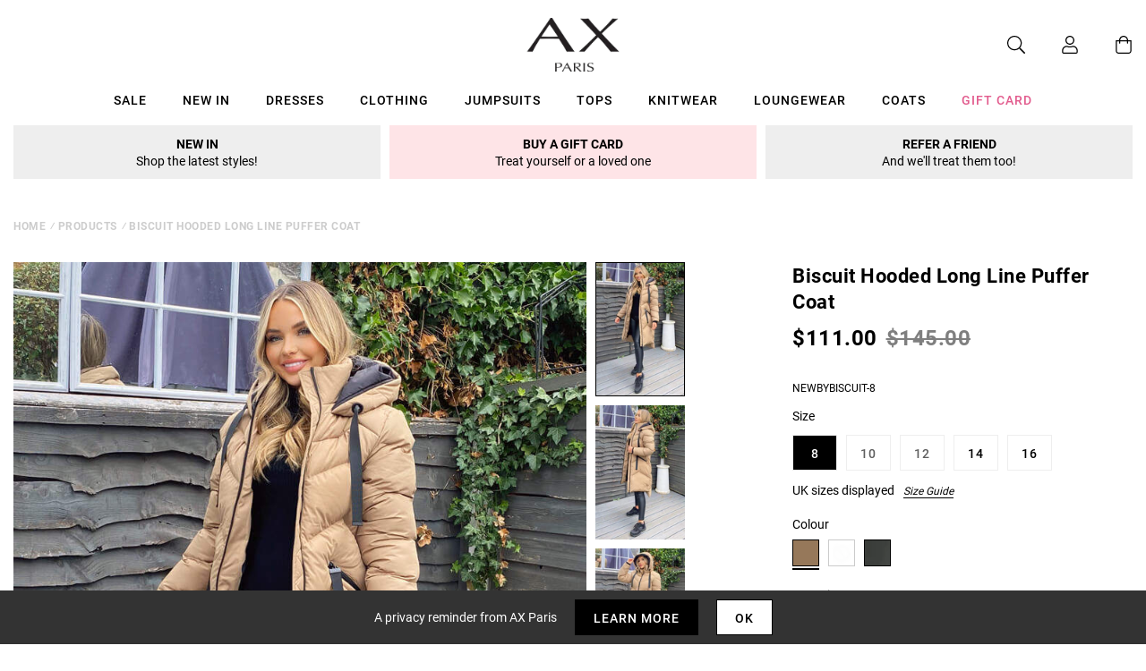

--- FILE ---
content_type: text/javascript; charset=utf-8
request_url: https://us.axparis.com/products/biscuit-hooded-long-line-puffer-coat.js
body_size: 959
content:
{"id":7579426062497,"title":"Biscuit Hooded Long Line Puffer Coat","handle":"biscuit-hooded-long-line-puffer-coat","description":"Our Biscuit Hooded Long Line Puffer Coat is the essential coat for\u003cbr\u003e\nwinter! Featuring a padded hood and a zig-zag padded design, just pair\u003cbr\u003e\nwith a jumper and jeans for a comfy on trend look! \u003cbr\u003e\n\u003cbr\u003e\nModel wears: UK 8\/ EU 36\/ US 4\u003cbr\u003e\nModel's height: 164cm\/ 5'4\"\u003cbr\u003e\nApprox length from centre back to hem: \u003cbr\u003e\nFabric composition: 100% Polyester\u003cbr\u003e\nColour : BISCUIT\u003cbr\u003e\n","published_at":"2022-10-28T15:10:17+01:00","created_at":"2022-10-28T15:10:17+01:00","vendor":"AX Paris","type":"Garment","tags":["agegroup_adult","always_show","clothing","coats","coats and jackets","colour: biscuit-hooded-long-line-puffer-coat","colour: black-hooded--long-line-puffer-coat","colour: khaki-hooded-long-line-puffer-coat","gender_female","jackets","not-backinstock","sale"],"price":11100,"price_min":11100,"price_max":11100,"available":true,"price_varies":false,"compare_at_price":14500,"compare_at_price_min":14500,"compare_at_price_max":14500,"compare_at_price_varies":false,"variants":[{"id":42663294861473,"title":"8","option1":"8","option2":null,"option3":null,"sku":"NEWBYBISCUIT-8","requires_shipping":true,"taxable":true,"featured_image":null,"available":true,"name":"Biscuit Hooded Long Line Puffer Coat - 8","public_title":"8","options":["8"],"price":11100,"weight":0,"compare_at_price":14500,"inventory_management":"shopify","barcode":null,"quantity_rule":{"min":1,"max":null,"increment":1},"quantity_price_breaks":[],"requires_selling_plan":false,"selling_plan_allocations":[]},{"id":43742918049953,"title":"10","option1":"10","option2":null,"option3":null,"sku":"NEWBYBISCUIT-10","requires_shipping":true,"taxable":true,"featured_image":null,"available":false,"name":"Biscuit Hooded Long Line Puffer Coat - 10","public_title":"10","options":["10"],"price":11100,"weight":0,"compare_at_price":14500,"inventory_management":"shopify","barcode":null,"quantity_rule":{"min":1,"max":null,"increment":1},"quantity_price_breaks":[],"requires_selling_plan":false,"selling_plan_allocations":[]},{"id":42663294927009,"title":"12","option1":"12","option2":null,"option3":null,"sku":"NEWBYBISCUIT-12","requires_shipping":true,"taxable":true,"featured_image":null,"available":false,"name":"Biscuit Hooded Long Line Puffer Coat - 12","public_title":"12","options":["12"],"price":11100,"weight":0,"compare_at_price":14500,"inventory_management":"shopify","barcode":null,"quantity_rule":{"min":1,"max":null,"increment":1},"quantity_price_breaks":[],"requires_selling_plan":false,"selling_plan_allocations":[]},{"id":42663294959777,"title":"14","option1":"14","option2":null,"option3":null,"sku":"NEWBYBISCUIT-14","requires_shipping":true,"taxable":true,"featured_image":null,"available":true,"name":"Biscuit Hooded Long Line Puffer Coat - 14","public_title":"14","options":["14"],"price":11100,"weight":0,"compare_at_price":14500,"inventory_management":"shopify","barcode":null,"quantity_rule":{"min":1,"max":null,"increment":1},"quantity_price_breaks":[],"requires_selling_plan":false,"selling_plan_allocations":[]},{"id":42663294992545,"title":"16","option1":"16","option2":null,"option3":null,"sku":"NEWBYBISCUIT-16","requires_shipping":true,"taxable":true,"featured_image":null,"available":true,"name":"Biscuit Hooded Long Line Puffer Coat - 16","public_title":"16","options":["16"],"price":11100,"weight":0,"compare_at_price":14500,"inventory_management":"shopify","barcode":null,"quantity_rule":{"min":1,"max":null,"increment":1},"quantity_price_breaks":[],"requires_selling_plan":false,"selling_plan_allocations":[]}],"images":["\/\/cdn.shopify.com\/s\/files\/1\/0517\/2638\/5313\/files\/1663685497_Biscuit-Hooded-Long-Line-Puffer-Coat-1_3ffd0cc0-ec8a-49ce-ad95-34dd4412e998.jpg?v=1739457905","\/\/cdn.shopify.com\/s\/files\/1\/0517\/2638\/5313\/files\/1663685510_Biscuit-Hooded-Long-Line-Puffer-Coat-2_2c76a5a6-c7ae-40a9-b200-6cccd2585bd0.jpg?v=1739457905","\/\/cdn.shopify.com\/s\/files\/1\/0517\/2638\/5313\/files\/1663685525_Biscuit-Hooded-Long-Line-Puffer-Coat-3.jpg?v=1739457905","\/\/cdn.shopify.com\/s\/files\/1\/0517\/2638\/5313\/files\/1663685537_Biscuit-Hooded-Long-Line-Puffer-Coat-4_0ab0013d-074f-464f-97d7-d63a3081e16d.jpg?v=1739457905","\/\/cdn.shopify.com\/s\/files\/1\/0517\/2638\/5313\/files\/52261_07a74468-c8b7-483f-88df-e6402ea7b60d.png?v=1739457905"],"featured_image":"\/\/cdn.shopify.com\/s\/files\/1\/0517\/2638\/5313\/files\/1663685497_Biscuit-Hooded-Long-Line-Puffer-Coat-1_3ffd0cc0-ec8a-49ce-ad95-34dd4412e998.jpg?v=1739457905","options":[{"name":"Title","position":1,"values":["8","10","12","14","16"]}],"url":"\/products\/biscuit-hooded-long-line-puffer-coat","media":[{"alt":null,"id":51594057908589,"position":1,"preview_image":{"aspect_ratio":0.667,"height":1200,"width":800,"src":"https:\/\/cdn.shopify.com\/s\/files\/1\/0517\/2638\/5313\/files\/1663685497_Biscuit-Hooded-Long-Line-Puffer-Coat-1_3ffd0cc0-ec8a-49ce-ad95-34dd4412e998.jpg?v=1739457905"},"aspect_ratio":0.667,"height":1200,"media_type":"image","src":"https:\/\/cdn.shopify.com\/s\/files\/1\/0517\/2638\/5313\/files\/1663685497_Biscuit-Hooded-Long-Line-Puffer-Coat-1_3ffd0cc0-ec8a-49ce-ad95-34dd4412e998.jpg?v=1739457905","width":800},{"alt":null,"id":51594057941357,"position":2,"preview_image":{"aspect_ratio":0.667,"height":1200,"width":800,"src":"https:\/\/cdn.shopify.com\/s\/files\/1\/0517\/2638\/5313\/files\/1663685510_Biscuit-Hooded-Long-Line-Puffer-Coat-2_2c76a5a6-c7ae-40a9-b200-6cccd2585bd0.jpg?v=1739457905"},"aspect_ratio":0.667,"height":1200,"media_type":"image","src":"https:\/\/cdn.shopify.com\/s\/files\/1\/0517\/2638\/5313\/files\/1663685510_Biscuit-Hooded-Long-Line-Puffer-Coat-2_2c76a5a6-c7ae-40a9-b200-6cccd2585bd0.jpg?v=1739457905","width":800},{"alt":null,"id":51594057974125,"position":3,"preview_image":{"aspect_ratio":0.667,"height":1200,"width":800,"src":"https:\/\/cdn.shopify.com\/s\/files\/1\/0517\/2638\/5313\/files\/1663685525_Biscuit-Hooded-Long-Line-Puffer-Coat-3.jpg?v=1739457905"},"aspect_ratio":0.667,"height":1200,"media_type":"image","src":"https:\/\/cdn.shopify.com\/s\/files\/1\/0517\/2638\/5313\/files\/1663685525_Biscuit-Hooded-Long-Line-Puffer-Coat-3.jpg?v=1739457905","width":800},{"alt":null,"id":51594058006893,"position":4,"preview_image":{"aspect_ratio":0.667,"height":1200,"width":800,"src":"https:\/\/cdn.shopify.com\/s\/files\/1\/0517\/2638\/5313\/files\/1663685537_Biscuit-Hooded-Long-Line-Puffer-Coat-4_0ab0013d-074f-464f-97d7-d63a3081e16d.jpg?v=1739457905"},"aspect_ratio":0.667,"height":1200,"media_type":"image","src":"https:\/\/cdn.shopify.com\/s\/files\/1\/0517\/2638\/5313\/files\/1663685537_Biscuit-Hooded-Long-Line-Puffer-Coat-4_0ab0013d-074f-464f-97d7-d63a3081e16d.jpg?v=1739457905","width":800},{"alt":null,"id":51594058039661,"position":5,"preview_image":{"aspect_ratio":1.0,"height":30,"width":30,"src":"https:\/\/cdn.shopify.com\/s\/files\/1\/0517\/2638\/5313\/files\/52261_07a74468-c8b7-483f-88df-e6402ea7b60d.png?v=1739457905"},"aspect_ratio":1.0,"height":30,"media_type":"image","src":"https:\/\/cdn.shopify.com\/s\/files\/1\/0517\/2638\/5313\/files\/52261_07a74468-c8b7-483f-88df-e6402ea7b60d.png?v=1739457905","width":30}],"requires_selling_plan":false,"selling_plan_groups":[]}